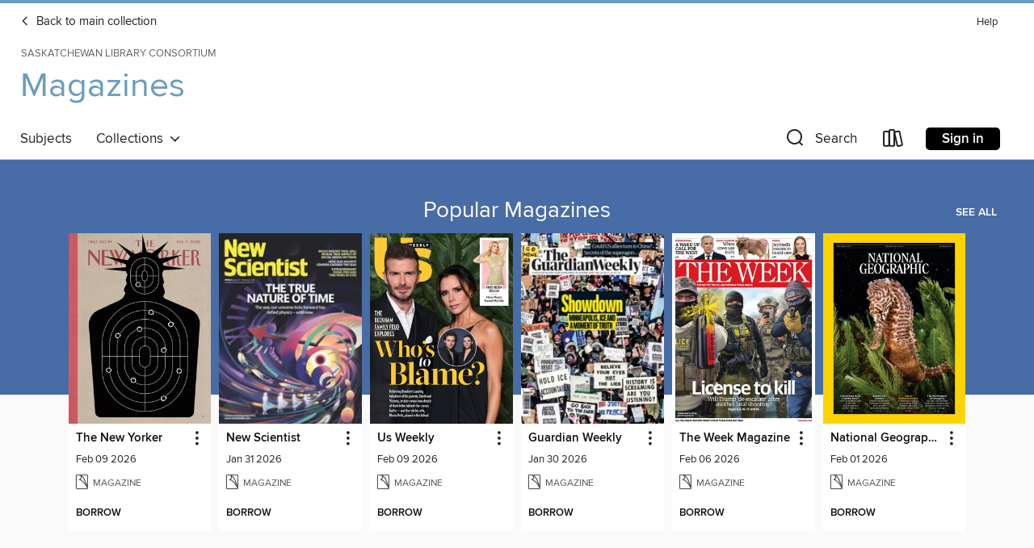

--- FILE ---
content_type: text/css; charset=utf-8
request_url: https://saskatchewan.overdrive.com/assets/v3/css/45b2cd3100fbdebbdb6e3d5fa7e06ec7/colors.css?primary=%23486ca5&primaryR=72&primaryG=108&primaryB=165&primaryFontColor=%23fff&secondary=%236b9dbe&secondaryR=107&secondaryG=157&secondaryB=190&secondaryFontColor=%23000&bannerIsSecondaryColor=false&defaultColor=%23222
body_size: 1589
content:
.primary-color{color:#486ca5!important}.primary-fill{fill:#486ca5!important}.primary-background{background-color:#486ca5}.primary-font{color:#fff}.primary-font-highlight-box:before{content:'';position:absolute;display:block;top:0;bottom:0;left:0;right:0;background:#fff;opacity:.08}.primary-font-highlight-box:after{content:'';position:absolute;display:block;top:0;bottom:0;left:0;right:0;border:1px dashed #fff;opacity:.28}.secondary-font-highlight-box:before{content:'';position:absolute;display:block;top:0;bottom:0;left:0;right:0;background:#000;opacity:.08}.secondary-font-highlight-box:after{content:'';position:absolute;display:block;top:0;bottom:0;left:0;right:0;border:1px dashed #000;opacity:.28}.Hero .Hero-banner{background:#486ca5!important}.Campaign{background:#486ca5!important}.Campaign-title{color:#fff}.Campaign-monochrome-svg{fill:#fff}.Campaign-featuredTitle,.Campaign-featuredTitle:hover{color:#fff}.Campaign-author,.Campaign-author:hover{color:#fff}.Campaign-author:hover,.Campaign-learnMoreLink{color:#fff}.Campaign-description{color:#fff}.kindle-trouble-container .od-format-button{color:#000!important}.button.place-a-hold.Button-holdButton{border:2px solid}.button.place-a-hold.Button-holdButton:hover{border:2px solid}.AccountPageMenu-tabListItem{border-color:#486ca5!important}.primary-color-hover:hover{color:#486ca5!important}.primary-color-focus:focus{color:#486ca5!important}.secondary-color{color:#6b9dbe!important}.secondary-fill{fill:#6b9dbe!important}.secondary-color-hoverable{color:#6b9dbe}.secondary-color-hoverable:focus,.secondary-color-hoverable:hover{color:#557d98}.secondary-background{background:#6b9dbe!important;color:#000!important}.secondary-color-hover:hover{color:#6b9dbe!important}.secondary-background-hover:hover{background:#6b9dbe!important}.secondary-color-focus:focus{color:#6b9dbe!important}.secondary-border-color{border-color:#6b9dbe!important}.secondary-underline{color:#6b9dbe!important;text-decoration:underline}.button.outline[disabled],.button.outline[disabled]:focus,.button.outline[disabled]:hover{color:#666!important;border-color:#666;background:0 0}.spinner{border-bottom:4px solid rgba(0,0,0,.2);border-left:4px solid rgba(0,0,0,.2);border-right:4px solid rgba(0,0,0,.2);border-top:4px solid rgba(0,0,0,.8)}.MergedSite .Header,.nav-container{border-top:4px solid #6b9dbe;background-color:#fff}.notificationDotContainer{background-color:#fff}.BrowseFormats .BrowseFormats-link.is-active:after,.BrowseFormats .BrowseFormats-link:after{background-color:#486ca5}.icon-account.expanded{color:#6b9dbe!important}.top-bar-section li:not(.has-form) a:not(.button):not(.close-advantage-tout){color:#222;background-color:#fff}.top-bar-section .open li:not(.has-form) a:not(.button):not(.close-advantage-tout){color:#222;background-color:#fff}.notification-bell-svg{fill:#222;stroke:#222}.top-bar-section ul li{color:#222;background:0 0}.top-bar-section ul li:hover{background:0 0}.top-bar-section ul .open li:not(.has-form) a:not(.button):not(.close-advantage-tout){color:#222;background-color:#fff}.content.f-dropdown div h2,.content.f-dropdown div li h2{color:#486ca5}.title-details .loan-button-audiobook .accordion .accordion-navigation a.primary:focus{box-shadow:none;color:#fff}.title-details .loan-button-audiobook .accordion .accordion-navigation a.primary:hover{color:#fff}.top-bar.expanded .toggle-topbar.menu-icon{color:#6b9dbe}nav.top-bar{background-color:#fff}nav.top-bar li.search-icon i.expanded{color:#6b9dbe}.top-bar.expanded .toggle-topbar.browse a{color:#6b9dbe}ul#lending-period-options-mobile.f-dropdown li a:after,ul#lending-period-options-mobile.f-dropdown li a:hover,ul#lending-period-options.f-dropdown li a:after,ul#lending-period-options.f-dropdown li a:hover{color:#6b9dbe}ul.pagination li.current a:focus,ul.pagination li.current a:hover,ul.pagination li.current button:focus,ul.pagination li.current button:hover{background:#486ca5}.Toaster-toast:not(.is-burnt),.sample-only-banner{background-color:#6b9dbe;color:#000}.sample-only-banner__message h1,.sample-only-banner__message h2,.sample-only-banner__message h3,.sample-only-banner__message h4,.sample-only-banner__message h5,.sample-only-banner__message h6{color:#000}.accordion-navigation .content a li:hover{color:#6b9dbe}.library-card-sign-up a:hover{color:#486ca5}span.selected,span.selected:hover{border-color:#6b9dbe}.collection-link.primary-color-hover:hover span.selected{border-color:#486ca5}.Autocompletions .Autocompletions-item.is-active{border-left:solid 2px #6b9dbe!important}[dir=rtl] .Autocompletions .Autocompletions-item.is-active{border-left:inherit!important;border-right:solid 2px #6b9dbe!important}.media-container.list-view ul li .title-container .title-contents .title-header-bar.available-title a{color:#fff;background:#6b9dbe}.Nav-searchIcon--desktop.is-selected{border-bottom:2px solid #6b9dbe}.Nav-collectionsDropLink.open .Nav-collectionsDropArrow{color:#6b9dbe!important}.MobileNav-roomLibraryName,.Nav-room-logo--desktop{color:#6b9dbe!important}.DesktopNavLinks .DesktopNavLinks-link{color:#222}.Nav-accountDropArrow{color:#222}.Nav-collectionsDropArrow{color:#222}.Nav-searchIcon--desktop{color:#222}.Nav-bookshelfIcon--desktop{color:#222}.Nav-advancedSearch{color:#222}.Nav-advancedSearch:hover{color:#222}.Nav-advancedSearch:focus{color:#222}.Nav-advancedSearchCaret{color:#222}.getACardPromoHeader p{color:#222}.MobileNav{background-color:#fff;color:#222}.MobileNav-bookshelfIcon{color:#222}.MobileNav-hamburgerIcon{color:#222}.MobileNav-submitSearch{color:#222}.MobileNav-advancedSearch{color:#000;background-color:#fff}.MobileNav-searchInput{background:0 0!important}.Nav .Nav-searchBar{border-bottom:1px solid #ccc}.MobileNav-roomLogo,.Nav-room-sub-logo--desktop{color:#666}a.Nav-backToMainCollection{color:#222}a.Nav-backToMainCollection:hover{color:#222}.Nav-topRightLink:not(:first-child){border-left:1px solid #cdccd1}[dir=rtl] .Nav-topRightLink:not(:first-child){border-left:inherit;border-right:1px solid #cdccd1}.search-bar input{background:#fff!important}.MobileNav-clearSearchIcon,.Nav-clearSearch{background:#555}p.advantage-tout-text{color:#222}p.advantage-tout-text:hover{color:#222}